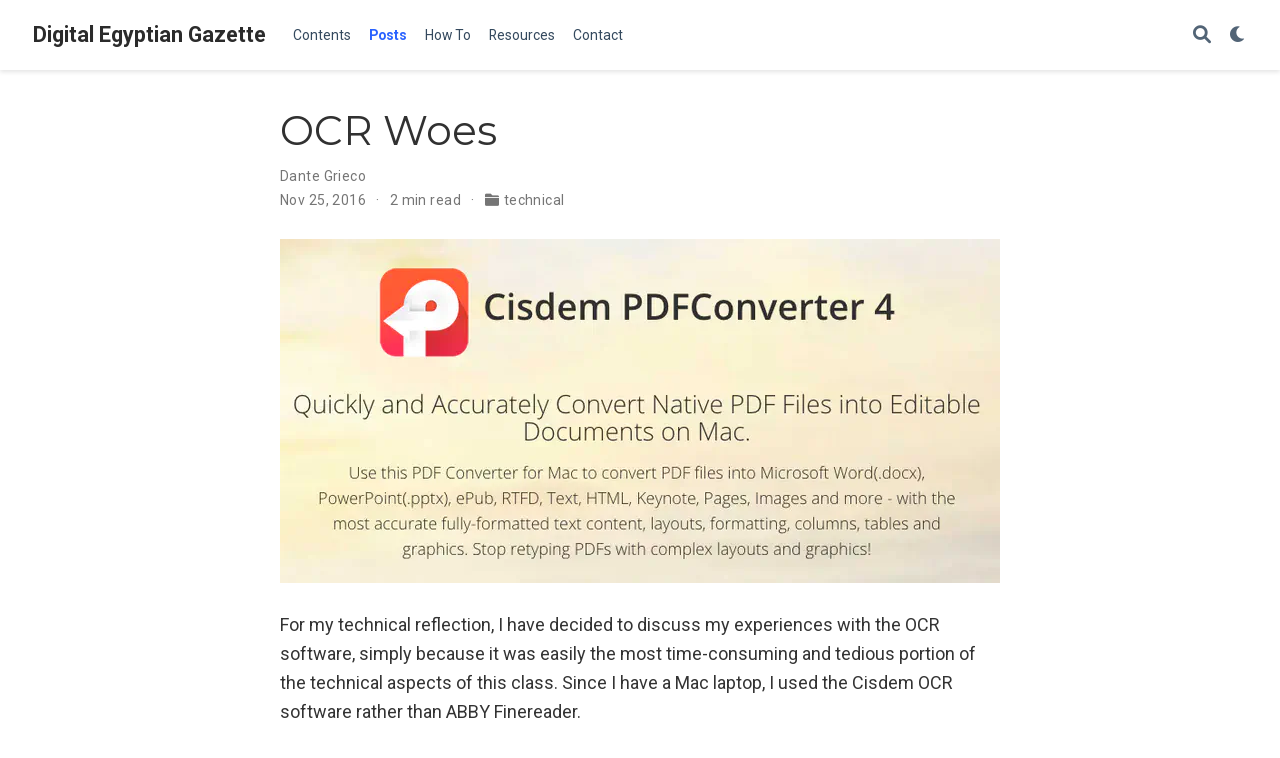

--- FILE ---
content_type: text/html; charset=utf-8
request_url: https://dig-eg-gaz.github.io/post/2016-11-26-grieco-technical/
body_size: 4371
content:
<!doctype html><html lang=en-us><head><meta charset=utf-8><meta name=viewport content="width=device-width,initial-scale=1"><meta http-equiv=X-UA-Compatible content="IE=edge"><meta name=generator content="Wowchemy 5.6.0 for Hugo"><link rel=preconnect href=https://fonts.gstatic.com crossorigin><link rel=preload as=style href="https://fonts.googleapis.com/css2?family=Montserrat:wght@400;700&family=Roboto+Mono&family=Roboto:wght@400;700&display=swap"><link rel=stylesheet href="https://fonts.googleapis.com/css2?family=Montserrat:wght@400;700&family=Roboto+Mono&family=Roboto:wght@400;700&display=swap" media=print onload='this.media="all"'><meta name=author content="Will Hanley"><meta name=description content="OCR: A Tale of Misery, Loss, and Misfortune"><link rel=alternate hreflang=en-us href=https://dig-eg-gaz.github.io/post/2016-11-26-grieco-technical/><meta name=theme-color content="#1565c0"><link rel=stylesheet href=/css/vendor-bundle.min.c7b8d9abd591ba2253ea42747e3ac3f5.css media=print onload='this.media="all"'><link rel=stylesheet href=https://cdn.jsdelivr.net/npm/academicons@1.9.1/css/academicons.min.css integrity="sha512-W0xM4mr6dEP9nREo7Z9z+9X70wytKvMGeDsj7ps2+xg5QPrEBXC8tAW1IFnzjR6eoJ90JmCnFzerQJTLzIEHjA==" crossorigin=anonymous media=print onload='this.media="all"'><link rel=stylesheet href=/css/wowchemy.e16b071c3437dd38fe4bc6049c3c2fff.css><link rel=stylesheet href=/css/libs/chroma/github-light.min.css title=hl-light media=print onload='this.media="all"'><link rel=stylesheet href=/css/libs/chroma/dracula.min.css title=hl-dark media=print onload='this.media="all"' disabled><link rel=manifest href=/manifest.webmanifest><link rel=icon type=image/png href=/media/icon_hu3ccbb7e8d76090b34f602b231dc00fc8_804790_32x32_fill_lanczos_center_3.png><link rel=apple-touch-icon type=image/png href=/media/icon_hu3ccbb7e8d76090b34f602b231dc00fc8_804790_180x180_fill_lanczos_center_3.png><link rel=canonical href=https://dig-eg-gaz.github.io/post/2016-11-26-grieco-technical/><meta property="twitter:card" content="summary_large_image"><meta property="og:site_name" content="Digital Egyptian Gazette"><meta property="og:url" content="https://dig-eg-gaz.github.io/post/2016-11-26-grieco-technical/"><meta property="og:title" content="OCR Woes | Digital Egyptian Gazette"><meta property="og:description" content="OCR: A Tale of Misery, Loss, and Misfortune"><meta property="og:image" content="https://dig-eg-gaz.github.io/post/2016-11-26-grieco-technical/featured.png"><meta property="twitter:image" content="https://dig-eg-gaz.github.io/post/2016-11-26-grieco-technical/featured.png"><meta property="og:locale" content="en-us"><meta property="article:published_time" content="2016-11-25T00:00:00+00:00"><meta property="article:modified_time" content="2016-11-25T00:00:00+00:00"><script type=application/ld+json>{"@context":"https://schema.org","@type":"BlogPosting","mainEntityOfPage":{"@type":"WebPage","@id":"https://dig-eg-gaz.github.io/post/2016-11-26-grieco-technical/"},"headline":"OCR Woes","image":["https://dig-eg-gaz.github.io/post/2016-11-26-grieco-technical/featured.png"],"datePublished":"2016-11-25T00:00:00Z","dateModified":"2016-11-25T00:00:00Z","author":{"@type":"Person","name":"Dante Grieco"},"publisher":{"@type":"Organization","name":"Digital Egyptian Gazette","logo":{"@type":"ImageObject","url":"https://dig-eg-gaz.github.io/media/icon_hu3ccbb7e8d76090b34f602b231dc00fc8_804790_192x192_fill_lanczos_center_3.png"}},"description":"OCR: A Tale of Misery, Loss, and Misfortune"}</script><title>OCR Woes | Digital Egyptian Gazette</title></head><body id=top data-spy=scroll data-offset=70 data-target=#TableOfContents class=page-wrapper data-wc-page-id=0a00832faae5432ee0b64c81a5831d35><script src=/js/wowchemy-init.min.613040fe4f2c0f007b4dcb64404201cb.js></script><aside class=search-modal id=search><div class=container><section class=search-header><div class="row no-gutters justify-content-between mb-3"><div class=col-6><h1>Search</h1></div><div class="col-6 col-search-close"><a class=js-search href=# aria-label=Close><i class="fas fa-times-circle text-muted" aria-hidden=true></i></a></div></div><div id=search-box><input name=q id=search-query placeholder=Search... autocapitalize=off autocomplete=off autocorrect=off spellcheck=false type=search class=form-control aria-label=Search...></div></section><section class=section-search-results><div id=search-hits></div></section></div></aside><div class=page-header><header class=header--fixed><nav class="navbar navbar-expand-lg navbar-light compensate-for-scrollbar" id=navbar-main><div class=container-xl><div class="d-none d-lg-inline-flex"><a class=navbar-brand href=/>Digital Egyptian Gazette</a></div><button type=button class=navbar-toggler data-toggle=collapse data-target=#navbar-content aria-controls=navbar-content aria-expanded=false aria-label="Toggle navigation">
<span><i class="fas fa-bars"></i></span></button><div class="navbar-brand-mobile-wrapper d-inline-flex d-lg-none"><a class=navbar-brand href=/>Digital Egyptian Gazette</a></div><div class="navbar-collapse main-menu-item collapse justify-content-start" id=navbar-content><ul class="navbar-nav d-md-inline-flex"><li class=nav-item><a class=nav-link href=/issues><span>Contents</span></a></li><li class=nav-item><a class="nav-link active" href=/post><span>Posts</span></a></li><li class=nav-item><a class=nav-link href=/how-to><span>How To</span></a></li><li class=nav-item><a class=nav-link href=/resources><span>Resources</span></a></li><li class=nav-item><a class=nav-link href=/#about><span>Contact</span></a></li></ul></div><ul class="nav-icons navbar-nav flex-row ml-auto d-flex pl-md-2"><li class=nav-item><a class="nav-link js-search" href=# aria-label=Search><i class="fas fa-search" aria-hidden=true></i></a></li><li class="nav-item dropdown theme-dropdown"><a href=# class=nav-link data-toggle=dropdown aria-haspopup=true aria-label="Display preferences"><i class="fas fa-moon" aria-hidden=true></i></a><div class=dropdown-menu><a href=# class="dropdown-item js-set-theme-light"><span>Light</span>
</a><a href=# class="dropdown-item js-set-theme-dark"><span>Dark</span>
</a><a href=# class="dropdown-item js-set-theme-auto"><span>Automatic</span></a></div></li></ul></div></nav></header></div><div class=page-body><article class=article><div class="article-container pt-3"><h1>OCR Woes</h1><div class=article-metadata><div><span><a href=/authors/dantegrieco/>Dante Grieco</a></span></div><span class=article-date>Nov 25, 2016
</span><span class=middot-divider></span>
<span class=article-reading-time>2 min read
</span><span class=middot-divider></span>
<span class=article-categories><i class="fas fa-folder mr-1"></i><a href=/category/technical/>technical</a></span></div></div><div class="article-header article-container featured-image-wrapper mt-4 mb-4" style=max-width:720px;max-height:344px><div style=position:relative><img src=/post/2016-11-26-grieco-technical/featured_huc12ccbdebced22c4f549826ba08fc7f4_148606_720x2500_fit_q75_h2_lanczos_3.webp width=720 height=344 alt class=featured-image></div></div><div class=article-container><div class=article-style><p>For my technical reflection, I have decided to discuss my experiences with the
OCR software, simply because it was easily the most time-consuming and tedious
portion of the technical aspects of this class. Since I have a Mac laptop, I
used the Cisdem OCR software rather than ABBY Finereader.</p><p>The first thing I would like to say is the accuracy with which it translates
the text is quite disappointing. I would estimate that at MOST 60% of the
original text was transcribed to my text editor properly, and even more
frustrating was that specific letters were nearly almost incorrectly written,
for instance the letter “e” for the entirety of the respective pages was often
incorrectly recorded as the letter “a”, and vice versa. Furthermore,
spell-checking entire pages written in French was both lengthy and difficult,
particularly when I could not read some of the words and could not use context
clues to figure out what they were supposed to say (because I do not speak
French). At a certain point I had to simply accept that my XML pages were simply
going to be filled with egregious errors and a certain level of accuracy was
impossible to achieve (much to the chagrin of my mild OCD, but hey it was a
learning experience in patience and Zen).</p><p>Overall, I was not a fan of the OCR software. It was most likely faster than
manually transcribing entire pages of the newspaper, but it was nonetheless
aggravating and stressful. Rant over.</p></div><div class=article-tags><a class="badge badge-light" href=/tag/ocr/>OCR</a>
<a class="badge badge-light" href=/tag/cisdem-pdfconverterocr/>Cisdem PDFConverterOCR</a>
<a class="badge badge-light" href=/tag/mac-text-editor/>Mac text editor</a></div><div class=share-box><ul class=share><li><a href="https://twitter.com/intent/tweet?url=https://dig-eg-gaz.github.io/post/2016-11-26-grieco-technical/&amp;text=OCR%20Woes" target=_blank rel=noopener class=share-btn-twitter aria-label=twitter><i class="fab fa-twitter"></i></a></li><li><a href="https://www.facebook.com/sharer.php?u=https://dig-eg-gaz.github.io/post/2016-11-26-grieco-technical/&amp;t=OCR%20Woes" target=_blank rel=noopener class=share-btn-facebook aria-label=facebook><i class="fab fa-facebook"></i></a></li><li><a href="mailto:?subject=OCR%20Woes&amp;body=https://dig-eg-gaz.github.io/post/2016-11-26-grieco-technical/" target=_blank rel=noopener class=share-btn-email aria-label=envelope><i class="fas fa-envelope"></i></a></li><li><a href="https://www.linkedin.com/shareArticle?url=https://dig-eg-gaz.github.io/post/2016-11-26-grieco-technical/&amp;title=OCR%20Woes" target=_blank rel=noopener class=share-btn-linkedin aria-label=linkedin-in><i class="fab fa-linkedin-in"></i></a></li><li><a href="whatsapp://send?text=OCR%20Woes%20https://dig-eg-gaz.github.io/post/2016-11-26-grieco-technical/" target=_blank rel=noopener class=share-btn-whatsapp aria-label=whatsapp><i class="fab fa-whatsapp"></i></a></li><li><a href="https://service.weibo.com/share/share.php?url=https://dig-eg-gaz.github.io/post/2016-11-26-grieco-technical/&amp;title=OCR%20Woes" target=_blank rel=noopener class=share-btn-weibo aria-label=weibo><i class="fab fa-weibo"></i></a></li></ul></div><div class="media author-card content-widget-hr"><a href=/authors/dantegrieco/><img class="avatar mr-3 avatar-circle" src=/authors/dantegrieco/avatar_hu5da1a3994fe0a0b775b79de918c189e0_74056_270x270_fill_lanczos_center_3.png alt="Dante Grieco"></a><div class=media-body><h5 class=card-title><a href=/authors/dantegrieco/>Dante Grieco</a></h5><h6 class=card-subtitle>Student</h6><p class=card-text>The author, a student at Florida State University, was enrolled in the digital microhistory lab in fall 2016.</p><ul class=network-icon aria-hidden=true><li><a href=https://twitter.com/ target=_blank rel=noopener><i class="fab fa-twitter"></i></a></li><li><a href=https://github.com/aah16c target=_blank rel=noopener><i class="fab fa-github"></i></a></li></ul></div></div></div></article></div><div class=page-footer><div class=container><footer class=site-footer><p class="powered-by copyright-license-text">This work is licensed under <a href=https://creativecommons.org/licenses/by-nc-sa/4.0 rel="noopener noreferrer" target=_blank>CC BY NC SA 4.0</a></p><p class="powered-by footer-license-icons"><a href=https://creativecommons.org/licenses/by-nc-sa/4.0 rel="noopener noreferrer" target=_blank aria-label="Creative Commons"><i class="fab fa-creative-commons fa-2x" aria-hidden=true></i>
<i class="fab fa-creative-commons-by fa-2x" aria-hidden=true></i>
<i class="fab fa-creative-commons-nc fa-2x" aria-hidden=true></i>
<i class="fab fa-creative-commons-sa fa-2x" aria-hidden=true></i></a></p><p class=powered-by>Published with <a href="https://wowchemy.com/?utm_campaign=poweredby" target=_blank rel=noopener>Wowchemy</a> — the free, <a href=https://github.com/wowchemy/wowchemy-hugo-themes target=_blank rel=noopener>open source</a> website builder that empowers creators.</p></footer></div></div><script src=/js/vendor-bundle.min.b4708d4364577c16ab7001b265a063a4.js></script><script id=search-hit-fuse-template type=text/x-template>
    <div class="search-hit" id="summary-{{key}}">
      <div class="search-hit-content">
        <div class="search-hit-name">
          <a href="{{relpermalink}}">{{title}}</a>
          <div class="article-metadata search-hit-type">{{type}}</div>
          <p class="search-hit-description">{{snippet}}</p>
        </div>
      </div>
    </div>
  </script><script src=https://cdn.jsdelivr.net/gh/krisk/Fuse@v3.2.1/dist/fuse.min.js integrity="sha512-o38bmzBGX+hD3JHWUFCDA09btWaqrNmoJ3RXLlrysA7PP01Kgs4UlE4MhelE1v5dJR3+cxlR4qQlotsW7jKsnw==" crossorigin=anonymous></script><script src=https://cdn.jsdelivr.net/gh/julmot/mark.js@8.11.1/dist/jquery.mark.min.js integrity="sha512-mhbv5DqBMgrWL+32MmsDOt/OAvqr/cHimk6B8y/bx/xS88MVkYGPiVv2ixKVrkywF2qHplNRUvFsAHUdxZ3Krg==" crossorigin=anonymous></script><script id=page-data type=application/json>{"use_headroom":true}</script><script src=/js/wowchemy-headroom.c251366b4128fd5e6b046d4c97a62a51.js type=module></script><script src=/en/js/wowchemy.min.42010733157c11a71adebfe9bae43355.js></script></body></html>